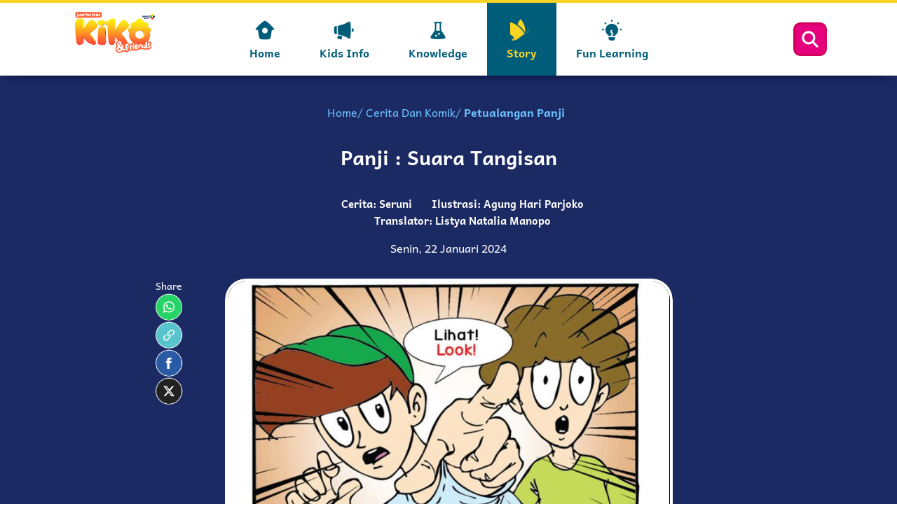

--- FILE ---
content_type: text/html; charset=UTF-8
request_url: https://justforkids.okezone.com/comic/panji-suara-tangisan-LL7J61
body_size: 4091
content:
<!DOCTYPE html>
<html lang="en">
    <head>
        <meta charset="utf-8" />
        <meta http-equiv="x-dns-prefetch-control" content="on" />
        <meta name="apple-mobile-web-app-capable" content="yes" />
        <meta name="mobile-web-app-capable" content="yes" />
		<meta name="viewport" content="width=device-width, initial-scale=1.0" />
        <meta name="theme-color" content="#1452AF" />
        
		<title>Panji : Suara Tangisan</title>
        <meta name="title" content="Panji : Suara Tangisan" />
        <meta name="description" content="Panji, Ping-ping dan Pinot mendengar suara tangisan" />
        <meta name="author" content="Seruni Damayanti" />
        <meta name="image_src" content="https://img-jfk.okezone.com/mpi/800/content/2025/09/10/LL7J61/panji_suara_tangisan-JXmu_large.jpg" />
		<meta name="news_keywords" content="Petualangan Panji,Panji,Komik,Suara Tangisan">
		
		
        <meta name="google-site-verification" content="" />
        <meta name="msvalidate.01" content="" />

								<!-- FOLLOW INDEX--->
				<meta name="robots" content="index, follow" />
				<meta name="googlebot" content="all" />
				<meta name="googlebot-news" content="index,follow">
						
						<link rel="canonical" href="https://justforkids.okezone.com/comic/panji-suara-tangisan-LL7J61">
									
		<!--facebook cards -->
		<meta property="fb:pages" content="" />
		<meta property="article:author" content="Seruni Damayanti" />
		<meta property="article:publisher" content="" />
		<meta property="og:type" content="article" />
		<meta property="og:site_name" content="https://justforkids.okezone.com/">
		<meta property="og:title" content="Panji : Suara Tangisan">
		<meta property="og:url" content="https://justforkids.okezone.com/comic/panji-suara-tangisan-LL7J61">
		<meta property="og:description" content="Panji, Ping-ping dan Pinot mendengar suara tangisan">
		<meta property="og:image" content="https://img-jfk.okezone.com/mpi/800/content/2025/09/10/LL7J61/panji_suara_tangisan-JXmu_large.jpg">
		<meta property="og:image:width" content="600">
		<meta property="og:image:height" content="315">
		<!--twitter cards -->
		<meta name="twitter:card" content="summary_large_image" data-dynamic="true">
		<meta name="twitter:site" content="@" data-dynamic="true">
		<meta name="twitter:title" content="Panji : Suara Tangisan" data-dynamic="true">
		<meta name="twitter:description" content="Panji, Ping-ping dan Pinot mendengar suara tangisan" data-dynamic="true">
		<meta name="twitter:creator" content="@" data-dynamic="true">
		<meta name="twitter:image" content="https://img-jfk.okezone.com/mpi/800/content/2025/09/10/LL7J61/panji_suara_tangisan-JXmu_large.jpg" data-dynamic="true">
		<meta name="twitter:url" content="https://justforkids.okezone.com/comic/panji-suara-tangisan-LL7J61" data-dynamic="true">
		<meta name="twitter:domain" content="https://justforkids.okezone.com/" data-dynamic="true">	
		
		<link rel="shortcut icon" href="https://justforkids.okezone.com/assets/default/images/favicon.ico" />
		<link rel="icon" type="image/png" href="https://justforkids.okezone.com/assets/default/images/favicon.png"/>
        <!-- css custom -->
        <link rel="stylesheet" type="text/css" href="https://justforkids.okezone.com/assets/desktop/plugin/swiper/swiper-bundle.min.css" />

		
		   	
		
				<!-- css per kanal -->
		<link rel="stylesheet" type="text/css" href="https://justforkids.okezone.com/assets/desktop/css/kids.1.0.2.min.css" />
		<!-- css per kanal -->
		   	
						<!-- Google tag (gtag.js) -->
		<script async src="https://www.googletagmanager.com/gtag/js?id=G-15D13K8WD2"></script>
		<script>
		window.dataLayer = window.dataLayer || [];
		function gtag(){dataLayer.push(arguments);}
		gtag('js', new Date());

		gtag('config', 'G-15D13K8WD2');
		</script>
		
		
		    		
		
		<style>
			.banner-kids-zone .logo img{
				object-fit: contain;
			}
		</style>
    </head>
    <body>
		<div class="bg-rotate">
            <div class="centeralign">
                <div class="centeralign-2">
                    <div class="tab-rotate">
                        <div class="tab-copy"></div>
                        <div class="tab-img"></div>
                    </div>
                </div>
            </div>
        </div>
	
		
		
		<!--- HEADER START---> 
			

<div class="header storycomic">
            <div class="header-logo">
                <a href="https://justforkids.okezone.com/" aria-label="home">
				<img src="https://justforkids.okezone.com/assets/desktop/img/logo.png" alt="logo" width="127" height="80">
				</a>
            </div>
            <div class="header-menu">
                <ul>
										
					<li >
                        <a href="https://justforkids.okezone.com/kids" aria-label="Home">
                            <div class="hm-img"><i class="icon-home"></i></div>
                            <div class="hm-text">Home</div>
                        </a>
                    </li>
                    <li >
                        <a href="https://justforkids.okezone.com/kids-info" aria-label="Kids Info">
                            <div class="hm-img"><i class="icon-info"></i></div>
                            <div class="hm-text">Kids Info</div>
                        </a>
                    </li>
                    <li >
                        <a href="https://justforkids.okezone.com/knowledge" aria-label="Kids Knowledge">
                            <div class="hm-img"><i class="icon-know"></i></div>
                            <div class="hm-text">Knowledge</div>
                        </a>
                    </li>
                    <li class="active">
                        <a href="https://justforkids.okezone.com/cerita-dan-komik" aria-label="Kids Story">
                            <div class="hm-img"><i class="icon-story"></i></div>
                            <div class="hm-text">Story</div>
                        </a>
                    </li>
                    <li >
                        <a href="https://justforkids.okezone.com/fun-learning"  aria-label="Kid Fun Learning">
                            <div class="hm-img"><i class="icon-fun"></i></div>
                            <div class="hm-text">Fun Learning</div>
                        </a>
                    </li>
					
										
					
                </ul>
            </div>
			
			 			<div class="header-search">
                <a href="https://justforkids.okezone.com/search" class="btn-search-pink" aria-label="Search">
                    <i class="icon-search"></i>
                </a>
            </div>
						
</div>		 <!--- HEADER FINISH---> 
		
		<!--- MAIN START---> 
		        
    <script type="text/javascript">
            var linkshare="https://justforkids.okezone.com/comic/panji-suara-tangisan-LL7J61";
            var titleshare="Panji : Suara Tangisan";
    </script>        
		
    <div class="main bg-story">
        <div class="container-sm md-plr120">
            <div class="breadcrumb blue pt40">
                <ul>
                    <li><a href="https://justforkids.okezone.com/kids" aria-label="breadcrumb">Home</a></li>
                    <li><a href="https://justforkids.okezone.com/cerita-dan-komik">Cerita Dan Komik</a></li>
                                        <li><a href="https://justforkids.okezone.com/cerita-dan-komik/petualangan-panji"  class="active">Petualangan Panji</a></li>
                                    </ul>
            </div>
            <div class="title"><h1 class="white">Panji : Suara Tangisan</h1></div>
            <div class="credit">
                <ul>
                    <li>Cerita: Seruni</li>
                    <li>Ilustrasi: Agung Hari Parjoko</li>
                    <li>Translator: Listya Natalia Manopo</li>
                </ul>
            </div>
            <div class="info white">Senin, 22 Januari 2024</div>
        </div>
        <div class="container-sm md-plr120">
            <div class="share-list">
                <div class="share-group sosmedshare">
                    <div class="notif notif-show btn-orange" style="display: none;">Link successfully copied</div>
                    <input id="sosmed_title" value="Panji : Suara Tangisan" type="hidden">
                    <input id="url-doang" value="https://justforkids.okezone.com/comic/panji-suara-tangisan-LL7J61" type="hidden">
                    <div id="share-url" url="https://justforkids.okezone.com/comic/panji-suara-tangisan-LL7J61" text="Panji : Suara Tangisan" style="display:none;"></div>
                    <div class="share-btn comic white first">Share</div>
                    <div class="share-btn comic">
                        <a href="https://web.whatsapp.com/send?text=*Panji : Suara Tangisan* ,%0D%0A%0D%0Ahttps%3A%2F%2Fjustforkids.okezone.com%2Fcomic%2Fpanji-suara-tangisan-LL7J61%3Futm_medium%3Dsosmed%26utm_source%3Dwhatsapp"  target="_blank" data-text="Panji : Suara Tangisan"><i class="icon-s-wa"></i></a>
                    </div>
                    <div class="share-btn comic copy-link" onclick="copyToClipboard('#url-doang')" rel="nofollow" data-network="copy article">
                        <i class="icon-s-link" ></i>
                    </div>
                    <div class="share-btn comic"><a class="facebook-share" onclick="sharelinkfacebook()" rel="nofollow"><i class="icon-s-fb"></i></a></div>
                    <div class="share-btn comic"><a class="twitter-share" onclick="sharelinktwitter()" rel="nofollow"><i class="icon-s-x"></i></a></div>
                </div>
            </div>
            <div class="detail">
                <div class="detail-img story">
                    <img src="https://img-jfk.okezone.com/content/2025/09/10/LL7J61/panji_suara_tangisan-JXmu_large.jpg" alt="" width="631" height="609"> 
                    <!-- <br/><br/> -->
                </div>
                <div class="detail-caption story"></div>
                <div class="detail-zoom-text">
                    <div class="share-list ipad mobile">
                        <div class="share-group sosmedshare">
                            <div class="notif notif-show btn-orange" style="display: none;">Link successfully copied</div>
                            <input id="sosmed_title" value="Panji : Suara Tangisan" type="hidden">
                            <input id="url-doang" value="https://justforkids.okezone.com/comic/panji-suara-tangisan-LL7J61" type="hidden">
                            <div id="share-url" url="https://justforkids.okezone.com/comic/panji-suara-tangisan-LL7J61" text="Panji : Suara Tangisan" style="display:none;"></div>
                            <div class="share-btn comic white first">Share</div>
                            <div class="share-btn comic">
                                <a href="https://web.whatsapp.com/send?text=*Panji : Suara Tangisan* ,%0D%0A%0D%0Ahttps%3A%2F%2Fjustforkids.okezone.com%2Fcomic%2Fpanji-suara-tangisan-LL7J61%3Futm_medium%3Dsosmed%26utm_source%3Dwhatsapp"  target="_blank" data-text="Panji : Suara Tangisan"><i class="icon-s-wa"></i></a>
                            </div>
                            <div class="share-btn comic copy-link" onclick="copyToClipboard('#url-doang')" rel="nofollow" data-network="copy article">
                                <i class="icon-s-link" ></i>
                            </div>
                            <div class="share-btn comic"><a class="facebook-share" onclick="sharelinkfacebook()" rel="nofollow"><i class="icon-s-fb"></i></a></div>
                            <div class="share-btn comic"><a class="twitter-share" onclick="sharelinktwitter()" rel="nofollow"><i class="icon-s-x"></i></a></div>
                        </div>
                    </div>
                    <span class="zoom-text white t-sm" id="t-sm">A</span>
                    <span class="zoom-text white t-md" id="t-md">A</span>
                    <span class="zoom-text white t-lg active" id="t-lg">A</span>
                </div>
                
                <div class="detail-desc story t-lg">
                    <p>Panji, Ping-ping dan Pinot mendengar suara tangisan...apa yang terjadi?! Siapa yang menangis?</p>
                    <br/><br/>
                                                            <img src="https://img-jfk.okezone.com/mpi/800/storyimage/2024/01/22/9/panji-suara-tangisan-1_19378_large.jpg" alt="img" width="631" height="626" /> 
                    <!--<p>Panji Suara Tangisan 1</p>-->
                    <br/><br/>
                                        <img src="https://img-jfk.okezone.com/mpi/800/storyimage/2024/01/22/9/panji-suara-tangisan-2_17594_large.jpg" alt="img" width="631" height="626" /> 
                    <!--<p>Panji Suara Tangisan 2</p>-->
                    <br/><br/>
                                        <img src="https://img-jfk.okezone.com/mpi/800/storyimage/2024/01/22/9/panji-suara-tangisan-3_14691_large.jpg" alt="img" width="631" height="626" /> 
                    <!--<p>Panji Suara Tangisan 3</p>-->
                    <br/><br/>
                                        <img src="https://img-jfk.okezone.com/mpi/800/storyimage/2024/01/22/9/panji-suara-tangisan-4_13341_large.jpg" alt="img" width="631" height="626" /> 
                    <!--<p>Panji Suara Tangisan 4</p>-->
                    <br/><br/>
                                        <img src="https://img-jfk.okezone.com/mpi/800/storyimage/2024/01/22/9/panji-suara-tangisan-5_17936_large.jpg" alt="img" width="631" height="626" /> 
                    <!--<p>Panji Suara Tangisan 5</p>-->
                    <br/><br/>
                                        <img src="https://img-jfk.okezone.com/mpi/800/storyimage/2024/01/22/9/panji-suara-tangisan-6_15149_large.jpg" alt="img" width="631" height="626" /> 
                    <!--<p>Panji Suara Tangisan 6</p>-->
                    <br/><br/>
                                        <img src="https://img-jfk.okezone.com/mpi/800/storyimage/2024/01/22/9/panji-suara-tangisan-7_13172_large.jpg" alt="img" width="631" height="626" /> 
                    <!--<p>Panji Suara Tangisan 7</p>-->
                    <br/><br/>
                                        <img src="https://img-jfk.okezone.com/mpi/800/storyimage/2024/01/22/9/panji-suara-tangisan-8_19730_large.jpg" alt="img" width="631" height="626" /> 
                    <!--<p>Panji Suara Tangisan 8</p>-->
                    <br/><br/>
                                                        </div>
                
                                
                                    <div class="detail-tags mtb40 mtb8">
                                                <a href="https://justforkids.okezone.com/tags/kids/petualangan-panji" class="btn-outline-yellow mtb8">Petualangan Panji</a>
                                                <a href="https://justforkids.okezone.com/tags/kids/panji" class="btn-outline-yellow mtb8">Panji</a>
                                                <a href="https://justforkids.okezone.com/tags/kids/komik" class="btn-outline-yellow mtb8">Komik</a>
                                                <a href="https://justforkids.okezone.com/tags/kids/suara-tangisan" class="btn-outline-yellow mtb8">Suara Tangisan</a>
                                            </div>
                            </div>

            
                            <div class="content pb150">
                    <div class="content-row">
                        <div class="content-title white">Cerita Lainnya</div>
                    </div>
                    <div class="comic-list mt24">
                                                    <a href="https://justforkids.okezone.com/comic/panji-pencarian-pensil-g39AW7" role="link" aria-label="Panji : Pencarian Pensil" class="comic-card">
                                <div class="comic-img">
                                    <img src="https://img-jfk.okezone.com/mpi/800/content/2024/06/06/g39AW7/pencarian_pensil_judul-JhjK_large.jpg" alt="img" width="193" height="133" />
                                </div>
                                    <div class="comic-info">
                                    <div class="comic-title">Panji : Pencarian Pensil</div>
                                </div>
                            </a>
                                                    <a href="https://justforkids.okezone.com/comic/panji-kebun-binatang-j17on7" role="link" aria-label="Panji: Kebun Binatang" class="comic-card">
                                <div class="comic-img">
                                    <img src="https://img-jfk.okezone.com/mpi/800/content/2024/03/27/j17on7/panji_kebun_binatang_jdl-0Iax_large.jpg" alt="img" width="193" height="133" />
                                </div>
                                    <div class="comic-info">
                                    <div class="comic-title">Panji: Kebun Binatang</div>
                                </div>
                            </a>
                                                    <a href="https://justforkids.okezone.com/comic/panji-taman-bermain-4J9h8Y" role="link" aria-label="Panji: Taman Bermain" class="comic-card">
                                <div class="comic-img">
                                    <img src="https://img-jfk.okezone.com/mpi/800/content/2025/09/10/4J9h8Y/panji_taman_bermain-HQDz_large.jpg" alt="img" width="193" height="133" />
                                </div>
                                    <div class="comic-info">
                                    <div class="comic-title">Panji: Taman Bermain</div>
                                </div>
                            </a>
                                                    <a href="https://justforkids.okezone.com/comic/panji-botol-plastik-QRw212" role="link" aria-label="Panji: Botol Plastik" class="comic-card">
                                <div class="comic-img">
                                    <img src="https://img-jfk.okezone.com/mpi/800/content/2025/09/10/QRw212/panji_botol_plastik-uQs3_large.jpg" alt="img" width="193" height="133" />
                                </div>
                                    <div class="comic-info">
                                    <div class="comic-title">Panji: Botol Plastik</div>
                                </div>
                            </a>
                                            </div>
                </div>
                    </div>
    </div>		<!--- MAIN FINISH---> 
		
		<!--- FOOTER START---> 
		        <div class="footer">
            <div class="footer-social">
                 <ul>
                    <li>
                        <a href="https://www.instagram.com/majalahkiko" target="_blank"  rel="nofollow" aria-label="media sosial"><div class="fm-img"><i class="icon-ig"></i></div></a>
                    </li>
                    <li>
                        <a href="https://www.facebook.com/MajalahAnakJustForKids" target="_blank"  rel="nofollow" aria-label="media sosial"><div class="fm-img"><i class="icon-fb"></i></div></a>
                    </li>
                    <li>
                        <a href="https://x.com/majalahkiko/" target="_blank"  rel="nofollow" aria-label="media sosial"><div class="fm-img"><i class="icon-tw"></i></div></a>
                    </li>
                    <li>
                        <a href="https://www.youtube.com/@majalahkiko2307" target="_blank"  rel="nofollow" aria-label="media sosial"><div class="fm-img"><i class="icon-yt"></i></div></a>
                    </li>
                    <li>
                        <a href="https://www.tiktok.com/@majalahjfk" target="_blank"  rel="nofollow" aria-label="media sosial"><div class="fm-img"><i class="icon-tk"></i></div></a>
                    </li>
                </ul>
            </div>
            <div class="footer-copyright">
                <div class="fc-text">Copyright @ 2023-2026 Just For Kids - MNC Media</div>
            </div>
             <div class="footer-menu">
                <ul>
                    <li><a href="https://justforkids.okezone.com/about#about" class="black" aria-label="About Us">About Us</a></li>
                    <li><a href="https://justforkids.okezone.com/about#editorial" class="black" aria-label="Editorial">Editorial</a></li>
                    <li><a href="https://justforkids.okezone.com/about#contact" class="black" aria-label="Contact Us">Contact Us</a></li>
                </ul>
            </div>
        </div>

        <div class="scroll-top">
            <div class="btn-scroll-top"></div>
        </div>

        <script type="text/javascript" src="https://justforkids.okezone.com/assets/desktop/js/jquery-3.6.0.min.js"></script>
        <script type="text/javascript" src="https://justforkids.okezone.com/assets/desktop/js/global-1.0.0.js"></script>
		
				<!-- Js For Detail -->
		<script type="text/javascript" src="https://justforkids.okezone.com/assets/desktop/js/detail-1.0.0.js"></script>
		<script type="text/javascript" src="https://justforkids.okezone.com/assets/desktop/js/sharebutton.js"></script>	
		<!-- cJs For Detail -->
				
		
		
		
<script>
</script>		<!--- FOOTER FINISH---> 
      
				
    <script>(function(){function c(){var b=a.contentDocument||a.contentWindow.document;if(b){var d=b.createElement('script');d.innerHTML="window.__CF$cv$params={r:'9c0bdaafc95dceb4',t:'MTc2ODg4MzYxMy4wMDAwMDA='};var a=document.createElement('script');a.nonce='';a.src='/cdn-cgi/challenge-platform/scripts/jsd/main.js';document.getElementsByTagName('head')[0].appendChild(a);";b.getElementsByTagName('head')[0].appendChild(d)}}if(document.body){var a=document.createElement('iframe');a.height=1;a.width=1;a.style.position='absolute';a.style.top=0;a.style.left=0;a.style.border='none';a.style.visibility='hidden';document.body.appendChild(a);if('loading'!==document.readyState)c();else if(window.addEventListener)document.addEventListener('DOMContentLoaded',c);else{var e=document.onreadystatechange||function(){};document.onreadystatechange=function(b){e(b);'loading'!==document.readyState&&(document.onreadystatechange=e,c())}}}})();</script><script defer src="https://static.cloudflareinsights.com/beacon.min.js/vcd15cbe7772f49c399c6a5babf22c1241717689176015" integrity="sha512-ZpsOmlRQV6y907TI0dKBHq9Md29nnaEIPlkf84rnaERnq6zvWvPUqr2ft8M1aS28oN72PdrCzSjY4U6VaAw1EQ==" data-cf-beacon='{"rayId":"9c0bdaafc95dceb4","version":"2025.9.1","serverTiming":{"name":{"cfExtPri":true,"cfEdge":true,"cfOrigin":true,"cfL4":true,"cfSpeedBrain":true,"cfCacheStatus":true}},"token":"beee5601923d4959a4c25c13283ca308","b":1}' crossorigin="anonymous"></script>
</body>
</html>

--- FILE ---
content_type: text/css
request_url: https://justforkids.okezone.com/assets/desktop/css/kids.1.0.2.min.css
body_size: 6989
content:
@font-face{font-family:Andika;src:url("../fonts/andika/Andika.eot");src:url("../fonts/andika/Andika.eot?#iefix") format("embedded-opentype"),url("../fonts/andika/Andika.woff2") format("woff2"),url("../fonts/andika/Andika.woff") format("woff"),url("../fonts/andika/Andika.ttf") format("truetype"),url("../fonts/andika/Andika.svg#Andika") format("svg");font-style:normal;font-display:swap}@font-face{font-family:Andika-Bold;src:url("../fonts/andika/Andika-Bold.eot");src:url("../fonts/andika/Andika-Bold.eot?#iefix") format("embedded-opentype"),url("../fonts/andika/Andika-Bold.woff2") format("woff2"),url("../fonts/andika/Andika-Bold.woff") format("woff"),url("../fonts/andika/Andika-Bold.ttf") format("truetype"),url("../fonts/andika/Andika-Bold.svg#Andika-Bold") format("svg");font-style:normal;font-display:swap}@font-face{font-family:LilitaOne;src:url("../fonts/lilita/LilitaOne.eot");src:url("../fonts/lilita/LilitaOne.eot?#iefix") format("embedded-opentype"),url("../fonts/lilita/LilitaOne.woff2") format("woff2"),url("../fonts/lilita/LilitaOne.woff") format("woff"),url("../fonts/lilita/LilitaOne.ttf") format("truetype"),url("../fonts/lilita/LilitaOne.svg#Andika-Bold") format("svg");font-style:normal;font-display:swap}html,body{position:relative;height:100%;margin:0;padding:0}body{font-family:"Andika",Arial,sans-serif;line-height:1.5;scroll-behavior:smooth;background-color:#fff !important;background-image:none !important}a{color:#005D7A;text-decoration:none !important}a:hover,a:focus{text-decoration:none !important}*,::before,::after{box-sizing:border-box}*{-webkit-tap-highlight-color:transparent}img{color:transparent}.desktop{display:block !important}.mobile{display:none !important}.text-center{text-align:center}.text-left{text-align:left !important}.text-right{text-align:right}.centeralign{position:relative;display:table;width:100%;height:100%}.centeralign-2{position:relative;display:table-cell;vertical-align:middle}.align-center{align-items:center !important}.justify-center{justify-content:center !important}.info-text{font-family:"Andika-Bold",Arial,sans-serif;font-size:24px;line-height:36px}.info-text-sm{font-family:"Andika",Arial,sans-serif;font-size:20px;line-height:30px}.bg-white{background-color:#fff !important}.bg-white-2{background-color:#FEFCE1 !important}.bg-story{background-color:#1C2A63 !important;background-image:url("../img/bg-story.png");background-size:100%;background-repeat:no-repeat;background-position:bottom}.bg-gradient{position:absolute;top:0px;right:0px;width:100%;height:100%;border-radius:60px;display:block;transition:all 0.3s ease;background:#0C0A0A;opacity:0.2}.bg-green-gradient{background:linear-gradient(90deg, #7A9217 0%, #A8C52D 100%)}.bg-yellow{background-color:#FADC4C !important}.bg-kiko-3{background-image:url("../img/bg-kiko-3.png");background-size:cover;background-repeat:no-repeat;background-position:center}.kiko-2{position:relative;width:500px;height:439px;background:url("../img/kiko-mags.png");background-size:100%;background-repeat:no-repeat;background-position:center}.bg-rotate{display:none;position:fixed;width:100%;height:100%;top:0px;left:0px;z-index:10;background-color:rgba(0,0,0,0.95)}.bg-rotate .tab-rotate{display:flex;align-items:center;width:500px;margin:0px auto}.bg-rotate .tab-rotate .tab-copy{position:relative;width:100%;height:145px;border-right:10px solid #343232;background-image:url("../img/tab-copy.png");background-size:contain;background-repeat:no-repeat;background-position:center}.bg-rotate .tab-rotate .tab-img{position:relative;width:100%;height:230px;background-image:url("../img/tab-rotate.png");background-size:contain;background-repeat:no-repeat;background-position:center;transform:rotate(90deg);-webkit-animation:rotate-tab 1s alternate linear;-moz-animation:rotate-tab 1s alternate linear;-ms-animation:rotate-tab 1s alternate linear;-o-animation:rotate-tab 1s alternate linear;animation:rotate-tab 1s alternate linear}.w150{width:150px !important}.w420{width:420px !important}.wAuto{width:auto !important}.fullwidth{width:100% !important}.hAuto{height:auto !important}.icon-search{content:url("../img/icon/icon-search.svg")}.icon-arrow{content:url("../img/icon/icon-arrow.svg")}.icon-arrow-left-c{content:url("../img/icon/icon-arrow-left-c.png")}.icon-arrow-right-c{content:url("../img/icon/icon-arrow-right-c.png")}.white{color:#ffffff !important}.grey{color:#706F6F !important}.black{color:#000000 !important}.black-2{color:#383838 !important}.cyan{color:#6BC2FF !important}.m0{margin:0px !important}.mt0{margin-top:0px !important}.mt5{margin-top:5px}.mt8{margin-top:8px}.mt10{margin-top:10px}.mt12{margin-top:12px}.mt20{margin-top:20px}.mt30{margin-top:30px}.mt24{margin-top:24px}.mt40{margin-top:40px}.mb0{margin-bottom:0px}.mb5{margin-bottom:5px}.mb10{margin-bottom:10px}.mb12{margin-bottom:12px}.mb16{margin-bottom:16px !important}.mb20{margin-bottom:20px}.mb22{margin-bottom:22px}.mb24{margin-bottom:24px !important}.mb30{margin-bottom:30px}.mb32{margin-bottom:32px}.mb40{margin-bottom:40px !important}.mb46{margin-bottom:46px}.mb48{margin-bottom:48px}.mb52{margin-bottom:52px}.mb60{margin-bottom:60px}.mb85{margin-bottom:85px}.ml50{margin-left:50px !important}.mr46{margin-right:46px}.mlr0{margin-left:0px !important;margin-right:0px !important}.center{margin:0px auto}.mtb8{margin-top:8px;margin-bottom:8px}.mtb40{margin-top:40px;margin-bottom:40px}.p0{padding:0px !important}.p16{padding:16px}.pt0{padding-top:0px !important}.pt8{padding-top:8px}.pt8{padding-top:8px}.pt10{padding-top:10px}.pt24{padding-top:24px}.pt32{padding-top:32px}.pt40{padding-top:40px}.pt50{padding-top:50px}.pt54{padding-top:54px}.pt60{padding-top:60px}.pb0{padding-bottom:0px}.pb10{padding-bottom:10px}.pb16{padding-bottom:16px}.pb20{padding-bottom:20px}.pb22{padding-bottom:22px !important}.pb24{padding-bottom:24px}.pb30{padding-bottom:30px}.pb32{padding-bottom:32px}.pb38{padding-bottom:38px}.pb40{padding-bottom:40px}.pb46{padding-bottom:46px}.pb48{padding-bottom:48px}.pb64{padding-bottom:64px}.pb85{padding-bottom:85px}.pb150{padding-bottom:150px}.ptb20{padding-top:20px;padding-bottom:20px}.ptb32{padding-top:32px;padding-bottom:32px}.ptb60{padding-top:60px;padding-bottom:60px}.ptb108{padding-top:108px;padding-bottom:108px}.pr12{padding-right:12px}.plr16{padding-left:16px !important;padding-right:16px !important}.plr28{padding-left:28px !important;padding-right:28px !important}.cover-img{width:100%;height:100%;border-radius:30px;overflow:hidden}.cover-img img{width:100%;height:100%;object-fit:cover}.no-radius{border-radius:unset !important}.lg-show{display:none}.ads-300x250{width:300px;height:250px;max-height:250px;padding:0px;margin:0px auto;background-color:#c4c4c4}.ads-728x90{width:728px;height:90px;max-height:90px;padding:0px;margin:0px auto;background-color:#c4c4c4}.ads-970x90{width:970px;height:90px;max-height:90px;padding:0px;margin:0px auto;background-color:#c4c4c4}.ads-970x250{width:970px;height:250px;max-height:250px;padding:0px;margin:0px auto;background-color:#c4c4c4}.ads-300x250 img,.ads-728x90 img,.ads-970x250 img,.ads-970x90 img{width:100%;height:100%;object-fit:cover}.preloader{position:relative;width:116px;height:126px;margin-bottom:20px;background-image:url("../img/preloader.png");background-size:cover;background-repeat:no-repeat;background-position:center;-webkit-animation:rotate 1s infinite linear;-moz-animation:rotate 1s infinite linear;-ms-animation:rotate 1s infinite linear;-o-animation:rotate 1s infinite linear;animation:rotate 1s infinite linear}@keyframes rotate{0%{transform:rotate(0deg)}100%{transform:rotate(360deg)}}@keyframes rotate-tab{0%{transform:rotate(0deg)}100%{transform:rotate(90deg)}}@keyframes floating{0%{transform:translateY(0px)}100%{transform:translateY(5px)}}.tt-menu{width:100%}.twitter-typeahead{width:100%;min-width:510px}.tt-dataset-name{background-color:#fff;width:100%}.tt-selectable{padding:5px 10px;white-space:nowrap;overflow:hidden}.tt-selectable:nth-child(even){background-color:#f2f2f2}.notif{position:absolute;width:240px !important;top:0px;z-index:9}.header{position:fixed;top:0px;left:0px;width:100%;height:108px;z-index:2;border-top:4px solid #F9D423;background:#fff;box-shadow:0px 10px 16px -10px #04103F}.header.comic{box-shadow:unset}.header.parents{box-shadow:0px 6px 12px 0px rgba(28,39,49,0.05)}.header .header-logo{position:absolute;width:127px;height:auto;top:8px;left:100px}.header .header-logo img{width:100%;height:100%;object-fit:contain}.header .header-menu{position:relative;width:fit-content;height:100%;margin:0px auto}.header .header-menu ul{list-style:none;display:inline-flex;justify-content:center;width:100%;height:100%;padding:0px;margin:0px}.header .header-menu ul li{display:flex;align-items:center;cursor:pointer}.header .header-menu ul li a{display:block;padding:20px 28px}.header .header-menu ul li .hm-img{width:100%;text-align:center}.header .header-menu ul li .hm-img i{position:relative;width:32px;height:32px;background:url("../img/icon/icon.png");background-size:344px;background-repeat:no-repeat;display:inline-block}.header .header-menu ul li .hm-img i.icon-home{background-position:-20px -355px}.header .header-menu ul li .hm-img i.icon-info{background-position:-229px -355px}.header .header-menu ul li .hm-img i.icon-know{background-position:-124px -355px}.header .header-menu ul li .hm-img i.icon-story{background-position:-180px -355px}.header .header-menu ul li .hm-img i.icon-fun{background-position:-72px -355px}.header .header-menu ul li .hm-text{font-family:"Andika-Bold",Arial,sans-serif;font-size:16px;line-height:24px;letter-spacing:0px;text-align:center;color:#005D7A}.header .header-menu ul li.active,.header .header-menu ul li:hover{background:#005D7A}.header .header-menu ul li.active .hm-img,.header .header-menu ul li:hover .hm-img{width:100%;text-align:center}.header .header-menu ul li.active .hm-img i,.header .header-menu ul li:hover .hm-img i{position:relative;width:32px;height:32px;background:url("../img/icon/icon.png");background-size:344px;background-repeat:no-repeat;display:inline-block}.header .header-menu ul li.active .hm-img i.icon-home,.header .header-menu ul li:hover .hm-img i.icon-home{background-position:-20px -431px}.header .header-menu ul li.active .hm-img i.icon-info,.header .header-menu ul li:hover .hm-img i.icon-info{background-position:-229px -431px}.header .header-menu ul li.active .hm-img i.icon-know,.header .header-menu ul li:hover .hm-img i.icon-know{background-position:-124px -431px}.header .header-menu ul li.active .hm-img i.icon-story,.header .header-menu ul li:hover .hm-img i.icon-story{background-position:-180px -431px}.header .header-menu ul li.active .hm-img i.icon-fun,.header .header-menu ul li:hover .hm-img i.icon-fun{background-position:-72px -431px}.header .header-menu ul li.active .hm-text,.header .header-menu ul li.active .hm-text.grey,.header .header-menu ul li:hover .hm-text,.header .header-menu ul li:hover .hm-text.grey{color:#F9D423 !important}.header .header-search{position:absolute;top:28px;right:100px;opacity:1;transition:all 0.5s ease-in}.header .header-search.hidden{opacity:0}.header .header-qna{position:absolute;top:-100px;right:100px;transition:all 0.5s ease}.header .header-qna.show{top:26px}.main{margin-top:108px;position:relative;width:100%;height:auto;background-color:#F6FBFD}.main.search{min-height:calc(100vh - 108px)}.container{position:relative;width:772px;height:auto;margin:0px auto}.container-sm{position:relative;width:639px;height:auto;margin:0px auto}.container-md{position:relative;width:970px;height:auto;margin:0px auto}.container-lg{position:relative;width:1166px;height:auto;margin:0px auto}.content{position:relative;width:100%}.content-sm{position:relative;width:860px;height:auto;margin:0px auto}.content-sm-2{position:relative;width:835px;height:auto;margin:0px auto}.content-lg{position:relative;width:1080px;height:auto;margin:0px auto}.content-row{display:flex;justify-content:space-between}.content-row .content-kids{display:flex;flex-direction:column;padding:10px 0px 16px 0px;width:calc(100% - 180px)}.content-row .content-full-border{display:flex;flex-direction:column;padding:0px 16px;border-left:4px solid #9A8A04}.content-row .content-title{position:relative;width:fit-content;height:46px;color:#383838;font-family:"Andika-Bold",Arial,sans-serif;font-size:24px;font-style:normal;line-height:34px;padding:6px 0px}.content-row .content-title-big{position:relative;width:fit-content;height:fit-content;color:#000;font-family:"Andika-Bold",Arial,sans-serif;font-size:36px;font-style:normal;line-height:54px;padding:6px 0px}.content-row .content-title-big-2{position:relative;width:fit-content;height:fit-content;color:#383838;font-family:"Andika-Bold",Arial,sans-serif;font-size:36px;font-style:normal;line-height:54px;padding:0px}.content-row .content-title-2{position:relative;width:fit-content;height:30px;color:#383838;font-family:"Andika-Bold",Arial,sans-serif;font-size:20px;line-height:30px;font-style:normal;padding-left:12px;margin:8px 0px;border-left:4px solid #F9D423}.content-row .content-title-3{position:relative;width:fit-content;height:30px;color:#383838;font-family:"Andika-Bold",Arial,sans-serif;font-size:20px;line-height:30px;font-style:normal;margin:0px 0px 4px}.content-row .content-summary{position:relative;width:fit-content;font-family:"Andika",Arial,sans-serif;font-style:normal;font-size:18px;line-height:27px;color:#fff}.content-row .content-summary.sm{font-size:16px;line-height:22px}.content-row .content-summary-2{position:relative;width:fit-content;font-family:"Andika",Arial,sans-serif;font-style:normal;font-size:16px;line-height:22px;color:#383838}.content-img,.content-desc{position:relative;width:auto;height:auto}.content-desc{display:flex;flex-wrap:wrap;align-content:center}.content-desc .logo-img{position:relative;width:318px;height:150px;background:url("../img/logo-kiko.png");background-size:cover;background-repeat:no-repeat;background-position:center;margin-bottom:20px}.content-desc .title{font-family:"Andika-Bold",Arial,sans-serif;font-size:32px;line-height:48px;letter-spacing:0px;text-align:left;margin-bottom:24px;color:#fff}.content-desc .text{font-family:"Andika",Arial,sans-serif;font-size:24px;line-height:36px;letter-spacing:0px;text-align:left;margin-bottom:24px;color:#fff}.content-desc .editorial p{font-family:"Andika",Arial,sans-serif;font-size:20px;line-height:30px;letter-spacing:0px;text-align:center;margin-bottom:24px;color:#000}.content-desc .editorial-team{width:100%;margin:0px auto 32px}.content-desc .editorial-team p{font-family:"Andika",Arial,sans-serif;font-size:20px;line-height:30px;letter-spacing:0px;text-align:center;color:#000}.content-desc .editorial-team p strong{font-family:"Andika-Bold",Arial,sans-serif}.content-desc .ecommerce p{font-family:"Andika",Arial,sans-serif;font-size:20px;font-weight:400;line-height:29px;letter-spacing:0px;text-align:left;color:#fff;margin-top:0px;margin-bottom:16px}.content-desc .ecommerce ul{list-style:none;display:inline-flex;margin:0px;padding:0px;gap:16px}.content-desc .ecommerce ul li a{display:block}.content-desc .ecommerce ul li a i{position:relative;width:48px;height:48px;background:url("../img/icon/icon.png");background-size:344px;background-repeat:no-repeat;display:inline-block}.content-desc .ecommerce ul li a i.icon-shopee{background-position:-72px -20px}.content-desc .ecommerce ul li a i.icon-tokopedia{background-position:-140px -20px}.content-desc .ecommerce ul li a i.icon-gramedia{background-position:-208px -20px}.content-desc .ecommerce ul li a i.icon-whatsapp{background-position:-276px -20px}.content-video{position:relative;width:auto;height:auto;padding:12px;background:#fff;border-radius:30px;box-shadow:0px 25px 40px -10px rgba(0,0,0,0.4),0px 4px 4px 0px rgba(0,0,0,0.25)}.content-video .video-thumb{position:relative;width:615px;height:346px}.content-video .video-thumb .btn-play{position:absolute;top:50%;left:50%;margin-top:-24px;margin-left:-24px;width:48px;height:48px;background:url("../img/icon/icon-play.png");background-size:100%;background-repeat:no-repeat;background-position:center;z-index:9}.content-video .video-thumb img{width:100%;height:100%;object-fit:cover}.content-video .video-title{font-family:"Andika-Bold",Arial,sans-serif;font-size:24px;line-height:36px;letter-spacing:0px;text-align:left;color:#000;padding:16px}.breadcrumb{margin-bottom:32px}.breadcrumb ul{list-style-type:none;margin:0px;padding:0px;text-align:center}.breadcrumb ul li{display:inline-block;font-family:"Andika",Arial,sans-serif;font-size:16px;font-weight:400;line-height:24px;letter-spacing:0em;text-align:center;color:#005D7A}.breadcrumb ul li:after{content:"/";color:#005D7A}.breadcrumb ul li a{font-family:"Andika",Arial,sans-serif;font-size:16px;font-weight:400;line-height:24px;letter-spacing:0em;text-align:center;color:#005D7A}.breadcrumb ul li a.active{font-family:"Andika-Bold",Arial,sans-serif;font-weight:700;line-height:24px}.breadcrumb ul li:last-child{font-family:"Andika-Bold",Arial,sans-serif}.breadcrumb ul li:last-child:after{opacity:0}.breadcrumb.blue ul li:after{content:"/";color:#6BC2FF}.breadcrumb.blue ul li a{color:#6BC2FF}.title h1{font-family:"Andika-Bold",Arial,sans-serif;font-size:28px;font-weight:700;line-height:42px;letter-spacing:0em;text-align:center;color:#383838;margin-bottom:32px}.title-big h1,.title-big p{font-family:"Andika-Bold",Arial,sans-serif;font-size:36px;font-weight:700;line-height:54px;letter-spacing:0em;text-align:center;color:#383838;margin-bottom:32px}.title-2 h1,.title-2 p{font-family:"LilitaOne",Arial,sans-serif;font-size:40px;line-height:68px;text-align:center;color:#fff;-webkit-text-stroke:3px #2F2E2E;paint-order:stroke fill;letter-spacing:0;margin-bottom:32px}.title-3{position:relative;width:100%;padding:20px 0px 20px}.title-3 h1,.title-3 p{font-family:"LilitaOne",Arial,sans-serif;font-size:48px;line-height:68px;text-align:center;color:#fff;-webkit-text-stroke:3px #005D7A;paint-order:stroke fill;letter-spacing:0;margin-bottom:0px;margin-top:0px}.title-4{position:relative;width:100%;padding:20px 0px 20px}.title-4 h1,.title-4 p{font-family:"LilitaOne",Arial,sans-serif;font-size:40px;line-height:68px;text-align:center;color:#fff;-webkit-text-stroke:3px #005D7A;paint-order:stroke fill;letter-spacing:0;margin-bottom:0px;margin-top:0px}.title-left{margin-top:20px;margin-left:80px;opacity:1}.credit{margin-bottom:16px}.credit ul{text-align:center}.credit ul li{display:inline-block;color:#fff;font-family:"Andika-Bold",Arial,sans-serif;font-size:15px;line-height:18px;margin:0px 12px;text-align:center}.info{font-family:"Andika",Arial,sans-serif;font-size:16px;font-weight:400;line-height:24px;letter-spacing:0px;text-align:center;color:#383838;margin-bottom:32px}.info span{font-family:"Andika-Bold",Arial,sans-serif}.detail .detail-caption{font-family:"Andika",Arial,sans-serif;font-size:14px;font-weight:400;line-height:23px;letter-spacing:0em;text-align:left;color:#383838}.detail .detail-caption.story{color:#fff}.detail .detail-zoom-text{position:relative;display:flex;flex-wrap:wrap;gap:8px;align-items:center;align-content:center;justify-content:right;margin-top:46px;margin-bottom:16px;text-align:right}.detail .detail-zoom-text .zoom-text{display:flex;flex-wrap:wrap;align-items:center;align-content:center;justify-content:center;cursor:pointer;width:32px;height:32px;font-family:"Andika",Arial,sans-serif}.detail .detail-zoom-text .zoom-text.active,.detail .detail-zoom-text .zoom-text:hover{font-family:"Andika-Bold",Arial,sans-serif;color:#fff;background:#F07F3D;border-radius:50%}.detail .detail-zoom-text .zoom-text.t-bg{font-size:20px;line-height:32px;letter-spacing:0px;text-align:center}.detail .detail-zoom-text .zoom-text.t-md{font-size:16px;line-height:32px}.detail .detail-zoom-text .zoom-text.t-sm{font-size:14px;line-height:32px}.detail .detail-desc p{font-family:"Andika",Arial,sans-serif;letter-spacing:0px;color:#383838;margin-bottom:16px}.detail .detail-desc p b,.detail .detail-desc p strong{font-family:"Andika-Bold",Arial,sans-serif}.detail .detail-desc em{font-style:italic}.detail .detail-desc ul{list-style:decimal;margin-left:20px}.detail .detail-desc ul li{font-family:"Andika",Arial,sans-serif;letter-spacing:0px;color:#383838}.detail .detail-desc.t-lg{font-size:20px;line-height:30px}.detail .detail-desc.t-md{font-size:16px;line-height:26px}.detail .detail-desc.t-sm{font-size:14px;line-height:22px}.detail .detail-desc img{position:relative;display:block;width:100%;height:100%;object-fit:cover;margin-bottom:16px}.detail .detail-desc .vicon{position:relative;width:100%;height:480px;border-radius:30px;overflow:hidden}.detail .detail-desc .vicon iframe{width:100%;height:100%}.detail .detail-desc.story p{color:#fff}.detail .detail-desc.story a{color:#6BC2FF}.detail .detail-desc.story img{border-radius:30px;border:4px solid #fff}.detail .detail-desc.story .vicon{height:360px;border:4px solid #fff}.detail .detail-img{position:relative;width:100%;height:auto;border-radius:30px;overflow:hidden;margin-bottom:12px;background:#000}.detail .detail-img.parents{border-radius:0px}.detail .detail-img.story img{border-radius:30px;border:4px solid #fff}.detail .detail-img img{position:relative;display:block;width:100%;height:100%;object-fit:contain}.detail .detail-img-portrait{position:relative;width:100%;height:auto;border-radius:30px;overflow:hidden;margin-bottom:16px;background:#000}.detail .detail-img-portrait.story img{border-radius:30px;border:4px solid #fff}.detail .detail-img-portrait img{position:relative;display:block;width:100%;object-fit:contain}.detail .detail-tags{display:flex;flex-wrap:wrap;padding-bottom:46px}.search-form{position:relative;margin:0px auto}.search-form form{position:relative;width:fit-content;margin:0px auto}.search-form .search-input{width:510px;height:100%;background:#fff;border-radius:100px;border:2px solid #E5007E;padding:12px 48px 12px 16px;font-family:"Andika-Bold",Arial,sans-serif;font-size:16px;line-height:24px;color:#383838}.search-form .search-input::-webkit-input-placeholder{font-family:"Andika-Bold",Arial,sans-serif;font-size:16px;line-height:24px;color:#C2C2C2}.search-form .search-input:focus{outline:none;border:2px solid #E5007E}.search-form .search-submit{position:absolute;width:48px;height:100%;top:0px;right:0px;padding:12px;border-radius:0px 100px 100px 0px;background:#E5007E;border:0px;cursor:pointer}.search-form .search-results{width:fit-content;margin:32px auto;text-align:center;font-size:14px;line-height:21px}.footer{position:relative;width:100%;height:102px;background:#fff}.footer.parents{background:#F0F0F0}.footer .footer-social{position:absolute;width:fit-content;top:35px;left:32px}.footer .footer-social ul{display:inline-flex;align-items:center;width:100%;height:100%;list-style:none;margin:0px;padding:0px}.footer .footer-social ul li{padding:0px 6px;cursor:pointer}.footer .footer-social ul li .fm-img{width:100%;text-align:center}.footer .footer-social ul li .fm-img i{position:relative;width:32px;height:32px;background:url("../img/icon/icon.png");background-size:344px;background-repeat:no-repeat;display:inline-block}.footer .footer-social ul li .fm-img i.icon-fb{background-position:-72px -112px}.footer .footer-social ul li .fm-img i.icon-ig{background-position:-20px -112px}.footer .footer-social ul li .fm-img i.icon-tw{background-position:-124px -112px}.footer .footer-social ul li .fm-img i.icon-yt{background-position:-176px -112px}.footer .footer-social ul li .fm-img i.icon-tk{background-position:-228px -112px}.footer .footer-copyright{width:fit-content;height:100%;margin:0px auto;padding:40px 0px}.footer .footer-copyright .fc-text{color:#000;font-family:"Andika-Bold",Arial,sans-serif;font-size:16px;font-weight:400;line-height:24px;letter-spacing:0px}.footer .footer-menu{position:absolute;width:fit-content;top:39px;right:32px}.footer .footer-menu ul{margin:0px;padding:0px}.footer .footer-menu ul li{display:inline-block;color:#383838;font-family:"Andika-Bold",Arial,sans-serif;font-size:16px;font-weight:400;line-height:24px;letter-spacing:0px;padding:0px 15px}.article-list{display:flex;flex-wrap:wrap;margin-left:-12px;margin-right:-12px}.article-list .article-card{margin:12px;padding:0px;border-radius:20px}.article-list .article-card:hover .article-img img{transform:scale(1.2)}.article-list .article-card.baca-juga{padding:16px;background:#fff;box-shadow:0px 2px 6px 0px rgba(28,39,49,0.08)}.article-list .article-card.baca-juga:hover{background:#A3D8FF;box-shadow:0px 2px 6px 0px rgba(28,39,49,0.08)}.article-list .article-card.baca-juga:hover .article-desc:hover{color:#383838}.article-list .article-card.baca-juga .article-img{height:230px}.article-list .article-card.baca-juga .article-desc{font-size:18px;line-height:27px}.article-list .article-card.col-2{width:calc(50% - 24px)}.article-list .article-card.col-3{width:calc(33.3% - 24px)}.article-list .article-card .article-img{width:100%;height:248px;border-radius:20px;overflow:hidden}.article-list .article-card .article-img img{width:100%;height:100%;object-fit:cover;transition:all 0.5s ease}.article-list .article-card .article-desc{padding:16px 0px;font-family:"Andika-Bold",Arial,sans-serif;font-size:20px;line-height:30px;color:#383838}.article-list .article-card .article-desc:hover{color:#008AD2}.latest-list{display:flex;flex-wrap:wrap;margin-left:-12px;margin-right:-12px}.latest-list .latest-card{margin:12px;border-radius:20px}.latest-list .latest-card:hover .latest-img img{transform:scale(1.2)}.latest-list .latest-card.col-4{width:calc(25% - 24px)}.latest-list .latest-card .latest-img{width:100%;height:182px;border-radius:20px 20px 0px 0px;overflow:hidden}.latest-list .latest-card .latest-img img{width:100%;height:100%;object-fit:cover;transition:all 0.5s ease}.latest-list .latest-card .latest-desc{background:#fff;padding:10px 20px;border-radius:0px 0px 20px 20px;font-family:"Andika-Bold",Arial,sans-serif;font-size:16px;font-weight:700;line-height:24px;color:#383838}.latest-list .latest-card .latest-desc:hover{background:#FEFCE1}.headline{display:flex;flex-wrap:wrap;border-radius:30px;border:3px dashed #DE6E11;padding:16px 20px}.headline .headline-card{position:relative;width:100%;padding:20px 28px;background:#FBD6C6;border-radius:24px;display:flex;flex-wrap:wrap}.headline .headline-card .headline-info{width:calc(100% - 450px);margin-right:32px}.headline .headline-card .headline-info .headline-title{color:#383838;font-family:"Andika-Bold",Arial,sans-serif;font-size:24px;line-height:36px;margin-bottom:20px}.headline .headline-card .headline-info .headline-desc{color:#383838;font-family:"Andika",Arial,sans-serif;font-size:18px;line-height:27px;margin-bottom:20px}.headline .headline-card .headline-info .headline-desc:hover{color:#008AD2}.headline .headline-card .headline-img{width:418px;height:auto;border-radius:20px;overflow:hidden}.headline .headline-card .headline-img:hover img{transform:scale(1.2)}.headline .headline-card .headline-img img{width:100%;height:100%;object-fit:cover;transition:all 0.5s ease}.comic-list{display:flex;flex-wrap:wrap;border-radius:30px}.comic-list .comic-card{position:relative;width:100%;margin-bottom:24px;padding:16px;background:#BDA005;border-radius:24px;display:flex;flex-wrap:wrap}.comic-list .comic-card .comic-info{width:calc(100% - 197px)}.comic-list .comic-card .comic-info .comic-title{padding:16px;color:#fff;font-family:"Andika-Bold",Arial,sans-serif;font-size:18px;line-height:27px;margin-bottom:20px}.comic-list .comic-card .comic-info .comic-desc{color:#383838;font-family:"Andika",Arial,sans-serif;font-size:18px;line-height:27px;margin-bottom:20px}.comic-list .comic-card .comic-img{width:197px;height:132px;aspect-ratio:3/2;border:2px solid #fff;border-radius:12px;overflow:hidden}.comic-list .comic-card .comic-img:hover img{transform:scale(1.2)}.comic-list .comic-card .comic-img img{width:100%;height:100%;object-fit:cover;transition:all 0.5s ease}.btn-pink{display:block;width:fit-content;color:#fff;padding:8px 16px;border-radius:100px;background:#E5007E;border:3px solid #D1005B;font-family:"Andika-Bold",Arial,sans-serif;font-size:16px;font-weight:700;line-height:24px;letter-spacing:0px;text-align:center}.btn-pink:hover{background:#FF80B7;border:3px solid #FF6BAB}.btn-pink:active{background:#FF94CD;border:3px solid #FF80B7}.btn-pink.icon-left{padding-left:58px !important}.btn-search-pink{display:block;width:48px;height:48px;color:#fff;margin:0px auto;padding:9px;border-radius:10px;background:#E5007E;border:3px solid #D1005B}.btn-search-pink:hover{background:#FF6BAB;border:3px solid #FF80B7}.btn-search-pink:active{background:#FF80B7;border:3px solid #FF94CD}.btn-search-pink-2{display:block;width:48px;height:48px;color:#fff;margin:0px auto;padding:9px;border-radius:10px;background:#E5007E}.btn-search-pink-2:hover{background:#FF6BAB}.btn-search-pink-2:active{background:#FF80B7}.btn-search-pink-2 i{position:absolute;top:12px;left:12px}.btn-blue{display:block;width:fit-content;height:fit-content;color:#fff;padding:16px 32px;border-radius:100px;background:#005D7A;font-family:"Andika-Bold",Arial,sans-serif;font-size:18px;line-height:27px;letter-spacing:0px;text-align:center}.btn-blue.sm{font-size:14px;line-height:20px}.btn-blue:hover{background:#008AD2}.btn-blue:active{background:#6BC2FF}.btn-icon-blue{position:relative;display:block;width:fit-content;height:fit-content;color:#fff;padding:16px 16px 16px 48px;border-radius:100px;background:#005D7A;font-family:"Andika-Bold",Arial,sans-serif;font-size:18px;line-height:27px;letter-spacing:0px;text-align:center}.btn-icon-blue.sm{font-size:14px;line-height:20px}.btn-icon-blue:before{content:"";position:absolute;top:14px;left:16px;width:24px;height:24px;background:url(../img/icon/icon-wa.svg);background-size:cover;background-repeat:no-repeat;background-position:center}.btn-outline-blue{display:block;width:fit-content;color:#005D7A;margin-right:16px;padding:12px;border-radius:100px;background:transparent;border:1px solid #005D7A;font-family:"Andika-Bold",Arial,sans-serif;font-size:18px;font-weight:400;line-height:27px;letter-spacing:0px;text-align:center}.btn-outline-blue.sm{font-size:14px;line-height:20px}.btn-outline-blue:hover{background:#005D7A;border:1px solid #005D7A;color:#fff}.btn-outline-blue:active{background:#008AD2;border:1px solid #008AD2;color:#fff}.btn-outline-purple{display:block;width:fit-content;color:#AD4582;margin-right:16px;padding:12px;border-radius:100px;background:transparent;border:1px solid #AD4582;font-family:"Andika",Arial,sans-serif;font-size:18px;line-height:27px;letter-spacing:0px;text-align:center}.btn-outline-purple.md{font-size:16px;line-height:24px}.btn-outline-purple:hover{background:#AD4582;border:1px solid #AD4582;color:#fff}.btn-outline-purple:active{background:#BC709D;border:1px solid #BC709D;color:#fff}.btn-orange{display:block;width:fit-content;color:#fff;padding:8px 16px;border-radius:100px;background:#F07F3D;border:3px solid #DE6E11;font-family:"Andika-Bold",Arial,sans-serif;font-size:16px;font-weight:700;line-height:24px;letter-spacing:0px;text-align:center}.btn-orange:hover{background:#F09C42;border:3px solid #F07F3D}.btn-orange:active{background:#F8BCAA;border:3px solid #F09C42}.btn-outline-yellow{display:block;width:fit-content;color:#F9D423;margin-right:16px;padding:12px;border-radius:100px;background:transparent;border:1px solid #F9D423;font-family:"Andika-Bold",Arial,sans-serif;font-size:18px;font-weight:400;line-height:27px;letter-spacing:0px;text-align:center}.btn-outline-yellow:hover{background:#F9D423;border:1px solid #F9D423;color:#fff}.btn-outline-yellow:active{background:#FBEA6F;border:1px solid #FBEA6F;color:#fff}.btn-back{position:relative;font-family:"Andika-Bold",Arial,sans-serif;font-size:18px;line-height:27px;letter-spacing:0px;text-align:left;color:#005D7A;padding-left:40px}.btn-back:hover{color:#008AD2}.btn-back:active{color:#6BC2FF}.btn-back:before{content:"";position:absolute;top:0px;left:0px;width:32px;height:32px;background:url("../img/icon/icon-arrow-left.svg");background-size:cover;background-repeat:no-repeat;background-position:center}.btn-scroll-down{position:relative;font-family:"Andika-Bold",Arial,sans-serif;font-size:18px;line-height:27px;letter-spacing:0px;text-align:left;color:#fff;margin-top:20px;cursor:pointer}.btn-scroll-down i{position:relative}.btn-scroll-down:hover{color:#FBEA6F}.btn-scroll-down:hover i.icon-arrow{content:url("../img/icon/icon-arrow-1.png")}.btn-scroll-down:active{color:#F9D423}.btn-scroll-down:active i.icon-arrow{content:url("../img/icon/icon-arrow-2.png")}.btn-animate{-webkit-animation:floating 0.4s infinite alternate;-moz-animation:floating 0.4s infinite alternate;-ms-animation:floating 0.4s infinite alternate;-o-animation:floating 0.4s infinite alternate;animation:floating 0.4s infinite alternate}.pagination{display:inline-flex;padding:12px 24px;gap:10px;border-radius:100px;border:1px solid #F8F8F8;background:#fff;box-shadow:0px 4px 10px 0px rgba(208,208,208,0.25)}.pagination .btn-pagination{display:flex;justify-content:center;align-items:center;width:46px;height:46px;border-radius:100px;border:1px solid #005D7A;background:#fff;font-family:"Andika",Arial,sans-serif;font-size:20px;line-height:30px;font-style:normal;color:#005D7A;text-decoration:none}.pagination .btn-pagination.active,.pagination .btn-pagination:hover{border:1px solid #005D7A;background:#A3D8FF}.pagination .btn-pagination-prev,.pagination .btn-pagination-next{position:relative;font-family:"Andika",Arial,sans-serif;font-size:20px;line-height:30px;font-style:normal;color:#005D7A}.pagination .btn-pagination-prev{padding:8px 0px 8px 32px;margin-right:22px}.pagination .btn-pagination-prev::before{content:url("../img/icon/icon-chevron-left-t.png");width:24px;height:24px;position:absolute;top:11px;left:0px}.pagination .btn-pagination-next{padding:8px 32px 8px 0px;margin-left:22px}.pagination .btn-pagination-next::after{content:url("../img/icon/icon-chevron-left-t.png");width:24px;height:24px;position:absolute;top:11px;right:0px;transform:rotate(180deg)}.share-list{display:inline-flex;flex-direction:column;align-items:center;gap:24px;position:absolute;left:-100px;font-family:"Andika",Arial,sans-serif;font-size:14px;line-height:21px;letter-spacing:0px;text-align:left}.share-list .share-group{display:inline-flex;flex-direction:column;align-items:center;gap:12px}.share-list .share-group .share-btn{position:relative;width:40px;height:40px}.share-list .share-group .share-btn.first{width:fit-content;height:fit-content}.share-list .share-group .share-btn.comic i.icon-s-wa{background-position:-18px -178px}.share-list .share-group .share-btn.comic i.icon-s-link{background-position:-75px -178px}.share-list .share-group .share-btn.comic i.icon-s-fb{background-position:-132px -178px}.share-list .share-group .share-btn.comic i.icon-s-x{background-position:-189px -178px}.share-list .share-group .share-btn.comic i.icon-s-dl{background-position:-246px -178px}.share-list .share-group .share-btn i{position:relative;width:40px;height:40px;background:url("../img/icon/icon.png");background-size:327px;background-repeat:no-repeat;display:inline-block}.share-list .share-group .share-btn i.icon-s-wa{background-position:-18px -257px}.share-list .share-group .share-btn i.icon-s-link{background-position:-75px -257px}.share-list .share-group .share-btn i.icon-s-fb{background-position:-132px -257px}.share-list .share-group .share-btn i.icon-s-x{background-position:-189px -257px}.share-list .share-group .share-btn i.icon-s-dl{background-position:-246px -257px}.share-list.ipad{position:absolute;flex-direction:unset;left:0px}.share-list.ipad .share-group{flex-direction:unset}.scroll-top{position:fixed;width:48px;height:48px;right:20px;bottom:30px;z-index:9;background:#fff;border-radius:50%;opacity:0;transition:all 0.3s ease}.scroll-top .btn-scroll-top{position:relative;width:100%;height:100%;background:url("../img/icon/icon-up.svg");background-size:cover;background-repeat:no-repeat;background-position:center}@media (max-width: 575.98px){.desktop{display:none !important}.mobile,.bg-rotate{display:block !important}}@media (min-width: 576px) and (max-width: 767.98px){.desktop{display:none !important}.mobile,.bg-rotate{display:block !important}}@media (min-width: 768px) and (max-width: 991.98px){.desktop{display:none !important}.mobile,.bg-rotate{display:block !important}.container,.container-sm,.container-md,.container-lg,.content-lg{width:100%;padding:0px 30px}.header .header-logo{left:30px}.header .header-search,.header .header-qna{right:30px}.header .header-menu ul li a{padding:10px 18px}.header .header-menu ul li a .hm-text{font-size:14px;line-height:22px}.share-list .share-group{margin-right:12px}}@media (min-width: 810px) and (max-width: 1080px){.desktop{display:none !important}.mobile{display:block !important}.container,.container-sm,.container-md,.container-lg,.content-lg{width:100%;padding:0px 30px}.header .header-logo{left:30px}.header .header-search,.header .header-qna{right:30px}.header .header-menu ul li a{padding:10px 18px}.header .header-menu ul li a .hm-text{font-size:14px;line-height:22px}.share-list .share-group{margin-right:12px}}@media (min-width: 992px) and (max-width: 1199.98px){.desktop{display:none !important}.mobile{display:block !important}.lg-show{display:block !important}.container,.container-sm,.container-md,.container-lg,.content-lg{width:100%;padding:0px 30px}.content-row .content-kids{width:calc(100% - 200px)}.title-left{display:none !important}.xl-mlAuto{margin-left:auto !important}.md-plr120{padding:0px 120px !important}.swiper .swiper-content.cari{align-content:center;align-items:center}.header .header-logo{left:30px}.header .header-search,.header .header-qna{right:30px}.header .header-menu ul li a{padding:10px 18px}.header .header-menu ul li a .hm-text{font-size:14px;line-height:22px}.home{background-image:url("../img/background/bg-home-tablet.png")}.bg-info{background-image:url("../img/background/bg-info-tablet.png")}.bg-cari{background-image:url("../img/background/bg-cari-tablet.png")}.bg-cerita{background-image:url("../img/background/bg-cerita-tablet.png")}.bg-fun{background-image:url("../img/background/bg-fun-tablet.png")}.bg-did{background-image:url("../img/background/bg-did-tablet.png")}.bg-santai{background-image:url("../img/background/bg-santai-tablet.png")}.bg-kiko{background-image:url("../img/background/bg-kiko-tablet.png")}.bg-kiko-2{background-image:url("../img/background/bg-kiko-2-tablet.png")}.article-list .article-card-circle .article-img{width:100%;height:246px}}@media (min-width: 1400px){.lg-show{display:block}.xl-mlAuto{margin-left:auto !important}.title-left{opacity:0}.swiper .swiper-content.cari{align-content:center;align-items:center}}


--- FILE ---
content_type: application/javascript
request_url: https://justforkids.okezone.com/assets/desktop/js/detail-1.0.0.js
body_size: -262
content:
$('#t-lg').click(function(){
    $("#t-lg").addClass("active");
    $("#t-md").removeClass("active");
    $("#t-sm").removeClass("active");

    $(".detail-desc").addClass("t-lg");
    $(".detail-desc").removeClass("t-md");
    $(".detail-desc").removeClass("t-sm");
});

$('#t-md').click(function(){
    $("#t-lg").removeClass("active");
    $("#t-md").addClass("active");
    $("#t-sm").removeClass("active");

    $(".detail-desc").removeClass("t-lg");
    $(".detail-desc").addClass("t-md");
    $(".detail-desc").removeClass("t-sm");
});

$('#t-sm').click(function(){
    $("#t-lg").removeClass("active");
    $("#t-md").removeClass("active");
    $("#t-sm").addClass("active");

    $(".detail-desc").removeClass("t-lg");
    $(".detail-desc").removeClass("t-md");
    $(".detail-desc").addClass("t-sm");
});

--- FILE ---
content_type: application/javascript
request_url: https://justforkids.okezone.com/assets/desktop/js/sharebutton.js
body_size: 183
content:

function copyToClipboard(e) {
    let i = $(e).val();
    navigator.clipboard.writeText(i);
	if(navigator.clipboard) {
        navigator.clipboard.writeText(i);
    }else{
        alert("Successfully copied the text "+i);
    }
	
}
function sharelinkfacebook() {
    window.open("https://www.facebook.com/sharer/sharer.php?u=" + linkshare, "_blank", "toolbar=yes,scrollbars=yes,resizable=yes,width=400,height=400");
}
function sharelinktwitter() {
    window.open("https://twitter.com/share?url=" + linkshare + "&text=" + titleshare + "&via=okezonenews", "_blank", "toolbar=yes,scrollbars=yes,resizable=yes,width=400,height=400");
}
$(".sosmedshare .copy-link").hasClass("copy-link") &&
    $(".sosmedshare .copy-link").on("click", function () {
        $(".sosmedshare .notif").addClass("notif-show"), $(".sosmedshare .notif").fadeIn(500), $(".sosmedshare .notif").fadeOut(5e3);
    })

var access = 0;
$(document).ready(function () {
    $(window).scroll(function () {
        $(window).scrollTop() >= ($(document).height() - $(window).height()) * 0.05 ? 0 == access && ($(".ads-bottom-fixed").css("display", "block"), (access = 1)) : ($(".ads-bottom-fixed").css("display", "none"), (access = 0));
    });
}),
    
	
	$(".btn-cls").click(function () {
        $(".ads-bottom-fixed").hide();
    });


--- FILE ---
content_type: application/javascript
request_url: https://justforkids.okezone.com/assets/desktop/js/global-1.0.0.js
body_size: -45
content:
$(document).ready(function() {
    $(window).scroll(function () {
        var a = window.pageYOffset;
        var header = $(".header").height() + 4;
        var body = document.getElementsByTagName("body")[0];
        var content = body.scrollHeight - body.clientHeight;
        var endScroll = header+content;
        var currentScroll = document.documentElement.scrollTop || document.body.scrollTop;

        if (currentScroll > 400 && currentScroll < endScroll) {
            $('.scroll-top').css('opacity', '0.5');
        }
        else if (currentScroll > 400 && currentScroll == endScroll) {
            $('.scroll-top').css('opacity', '1');
        }
        else {
            $('.scroll-top').css('opacity', '0');
        }
    });

    $('.btn-scroll-top').click(function(){
        $("html, body").animate({
            scrollTop: 0
        }, 500);
    });

  
});